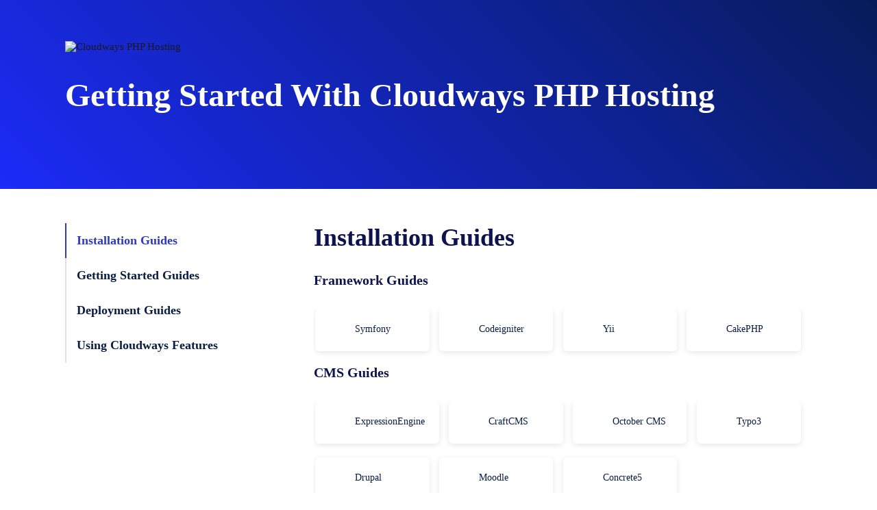

--- FILE ---
content_type: text/html; charset=UTF-8
request_url: https://lite.codedthemes.com/
body_size: 4546
content:
<!DOCTYPE html>
<html lang="en">
<head>
<meta charset="utf-8">
<meta http-equiv="X-UA-Compatible" content="IE=edge">
<meta name="viewport" content="width=device-width, initial-scale=1">
<meta name="robots" content="noindex, nofollow">
<title>Cloudways PHP Hosting</title>


<!--[if lt IE 9]>
      <script src="https://oss.maxcdn.com/html5shiv/3.7.3/html5shiv.min.js"></script>
      <script src="https://oss.maxcdn.com/respond/1.4.2/respond.min.js"></script>
    <![endif]-->
<style type="text/css">
        @font-face {
            font-family: 'proxima_nova';
            src: url('https://litmus.com/fonts/Emails/proximanova-regular-webfont.eot');
            src: url('https://litmus.com/fonts/Emails/proximanova-regular-webfont.eot?#iefix') format('embedded-opentype'),
                url('https://litmus.com/fonts/Emails/proximanova-regular-webfont.woff') format('woff'),
                url('https://litmus.com/fonts/Emails/proximanova-regular-webfont.ttf') format('truetype'),
                url('https://litmus.com/fonts/Emails/proximanova-regular-webfont.svg#proxima_nova_rgregular') format('svg');
            font-weight: 400;
            font-style: normal;
        }
        
        @font-face {
            font-family: 'proxima_nova';
            src: url('https://litmus.com/fonts/Emails/proximanova-bold-webfont.eot');
            src: url('https://litmus.com/fonts/Emails/proximanova-bold-webfont.eot?#iefix') format('embedded-opentype'),
                url('https://litmus.com/fonts/Emails/proximanova-bold-webfont.woff') format('woff'),
                url('https://litmus.com/fonts/Emails/proximanova-bold-webfont.ttf') format('truetype'),
                url('https://litmus.com/fonts/Emails/proximanova-bold-webfont.svg#proxima_nova_rgbold') format('svg');
            font-weight: 600;
            font-style: normal;
        }

        * {
            -webkit-box-sizing: border-box;
            -moz-box-sizing: border-box;
            box-sizing: border-box;
            overflow-x: hidden;
        }

        body {
            padding: 0;
            margin: 0;
            color: #1a1a1a;
            font-size: 15px;
            font-family: 'proxima_nova';
            font-weight: 400;
        }

        a {
            display: inline-block;
            text-decoration: none !important;
            transition: all 0.3s ease-in-out;
        }

        .container {
            max-width: 1120px;
            margin: 0 auto;
            padding-left: 15px;
            padding-right: 15px;
        }

        .img-responsive
        {
            display: inline-block;
            max-width: 100%;
            height: auto;
        }

        .cw_glb_btn {
            color: #0E134F;
            font-size: 16px;
            font-weight: 600;
            display: inline-block;
            background-color: #39DCB1;
            border-radius: 6px !important;
            padding: 15px 20px;
            min-width: 220px;
            text-align: center;
            text-transform: uppercase;
        }

        .cw_glb_btn:hover, .cw_glb_btn:focus, .cw_glb_btn:active {
            background-color: #74ffda !important;
        }

        .lrvl_wlcm_bnr_sec
        {
            background: #1c2bf7;
            background: -moz-linear-gradient(45deg, #1c2bf7 0, #061c59 100%);
            background: -webkit-gradient(left bottom, right top, color-stop(0%, #1c2bf7), color-stop(100%, #061c59));
            background: -webkit-linear-gradient(45deg, #1c2bf7 0, #061c59 100%);
            background: -o-linear-gradient(45deg, #1c2bf7 0, #061c59 100%);
            background: -ms-linear-gradient(45deg, #1c2bf7 0, #061c59 100%);
            background: linear-gradient(45deg, #1c2bf7 0, #061c59 100%);
            filter: progid:DXImageTransform.Microsoft.gradient(startColorstr='#1c2bf7', endColorstr='#061c59', GradientType=1);
            padding: 60px 0 80px;
        }

        .lrvl_wlcm_bnr_mainBox h1
        {
            color: #fff;
            font-size: 48px;
            font-weight: 600;
            margin: 30px 0;
        }

        .lrvl_wlcm_mid_sec
        {
            background: #fff;
            padding-bottom: 80px;
        }

        .lrvl_wlcm_mid_mainBox
        {
            display: flex;
        }

        .lrvl_wlcm_mid_lftBox
        {
            flex: 1;
        }

        .lrvl_wlcm_version
        {
            color: #0A1E43;
            opacity: 0.7;
            font-size: 14px;
            padding: 20px 0 30px;
        }

        .lrvl_wlcm_mid_lftBox
        {
            position: relative;
        }

        .lrvl_wlcm_mid_lftBox ul
        {
            margin: 0;
            padding: 0;
        }

        .lrvl_wlcm_mid_lftBox ul li
        {
            margin: 0;
            padding: 0;
            list-style: none;
        }

        .lrvl_wlcm_mid_lftBox ul li a
        {
            color: #0A1E43;
            font-size: 18px;
            padding: 15px;
            display: block;
            border-left: 2px solid rgba(196, 196, 196, 0.5);
        }

        .lrvl_wlcm_mid_lftBox ul li a.active
        {
            color: #2F39BF;
            font-weight: 600;
            border-color: #2F39BF;
        }

        .lrvl_wlcm_mid_lftBox_fxd
        {
            position: fixed;
            top: 100px;
            z-index: 999;
        }

        .lrvl_wlcm_mid_rhtBox
        {
            flex: 2;
        }

        .lrvl_wlcm_mid_rht_txtBox
        {
            margin-bottom: 20px;
        }
        
        .lrvl_wlcm_mid_rht_txtBox h2
        {
            color: #0E134F;
            font-size: 36px;
            font-weight: 600;
            margin: 0 0 30px;
        }

        .lrvl_wlcm_mid_rht_txtBox h3
        {
            color: #0E134F;
            font-size: 20px;
            font-weight: 600;
            margin: 0 0 30px;
        }

        .lrvl_wlcm_mid_rht_txtBox > ul
        {
            margin: 0;
            padding: 0;
        }

        .lrvl_wlcm_mid_rht_txtBox > ul li
        {
            margin: 0;
            padding: 0;
            list-style: none;
        }

        .lrvl_wlcm_mid_rht_txtBox > ul li a
        {
            color: #0A1E43;
            font-size: 18px;
            font-weight: 600;
            padding: 20px;
            margin-bottom: 20px;
            background: rgba(248, 249, 251, 0.5);
            display: block;
        }

        .lrvl_wlcm_mid_rht_txtBox > ul li a:hover,
        .lrvl_wlcm_mid_rht_txtBox > ul li a:focus,
        .lrvl_wlcm_mid_rht_txtBox > ul li a:active
        {
            color: #2F39BF;
        }

        .lrvl_wlcm_signUp_sec
        {
            background: #1c2bf7;
            background: -moz-linear-gradient(45deg, #1c2bf7 0, #061c59 100%);
            background: -webkit-gradient(left bottom, right top, color-stop(0%, #1c2bf7), color-stop(100%, #061c59));
            background: -webkit-linear-gradient(45deg, #1c2bf7 0, #061c59 100%);
            background: -o-linear-gradient(45deg, #1c2bf7 0, #061c59 100%);
            background: -ms-linear-gradient(45deg, #1c2bf7 0, #061c59 100%);
            background: linear-gradient(45deg, #1c2bf7 0, #061c59 100%);
            filter: progid:DXImageTransform.Microsoft.gradient(startColorstr='#1c2bf7', endColorstr='#061c59', GradientType=1);
            padding: 80px 0;
            text-align: center;
        }

        .lrvl_wlcm_signUp_mainBox h3
        {
            color: #fff;
            font-size: 36px;
            font-weight: 600;
            margin: 0 0 30px;
        }

        .lrvl_wlcm_ftr_sec
        {
            background: #050826;
            padding: 20px 0;
        }

        .lrvl_wlcm_ftr_sec p
        {
            color: #fff;
            font-size: 15px;
            margin: 0;
            text-align: center;
        }

        .lrvl_wlcm_cmsWrap ul
        {
            margin: 0;
            padding: 0 2px;
            list-style: none;
        }

        .lrvl_wlcm_cmsWrap ul li
        {
            margin: 0 2% 20px 0;
            float: left;
            width: 23%;
            border-radius: 6px;
            box-shadow: 0px 2px 8px rgba(0, 0, 0, 0.1);
        }

        .lrvl_wlcm_cmsWrap:nth-of-type(2) ul li:first-child
        {
            width: 25%;
        }

        .lrvl_wlcm_cmsWrap:nth-of-type(2) ul li:nth-of-type(4)
        {
            width: 21%;
        }

        .lrvl_wlcm_cmsWrap ul li a
        {
            color: #0A1E43;
            font-size: 14px;
            background: #FFFFFF;
            border-radius: 6px;
            padding: 10px 10px 8px;
            width: 100%;
        }

        .lrvl_wlcm_cmsWrap ul li a b
        {
            color: #0A1E43;
            font-size: 14px;
            font-weight: normal;
            display: inline-block;
            vertical-align: middle;
        }

        .lrvl_wlcm_cmsWrap ul li a span
        {
            width: 40px;
            height: 40px;
            margin-right: 8px;
            display: inline-block;
            vertical-align: middle;
            background: url('https://www.cloudways.com/wp-content/uploads/2021/02/cw-php-cms-sprites2.png') no-repeat center top;
        }

        .lrvl_wlcm_cms_img1
        {
            background-position: center 5px !important;
        }

        .lrvl_wlcm_cms_img2
        {
            background-position: center -78px !important;
        }

        .lrvl_wlcm_cms_img3
        {
            background-position: center -164px !important;
        }

        .lrvl_wlcm_cms_img4
        {
            background-position: center -245px !important;
        }

        .lrvl_wlcm_cms_img5
        {
            background-position: center -321px !important;
        }

        .lrvl_wlcm_cms_img6
        {
            background-position: center -396px !important;
        }

        .lrvl_wlcm_cms_img7
        {
            background-position: center -479px !important;
        }

        .lrvl_wlcm_cms_img8
        {
            background-position: center -562px !important;
        }

        .lrvl_wlcm_cms_img9
        {
            background-position: center -640px !important;
        }

        .lrvl_wlcm_cms_img10
        {
            background-position: center -718px !important;
        }

        .lrvl_wlcm_cms_img11
        {
            background-position: center -804px !important;
        }

        .lrvl_wlcm_cms_img12
        {
            background-position: center -888px !important;
        }

        .lrvl_wlcm_cms_img13
        {
            background-position: center -969px !important;
        }
        
        .lrvl_wlcm_cms_img14
        {
            background-position: center -1045px !important;
        }

        .lrvl_wlcm_cms_img15
        {
            background-position: center -1126px !important;
        }

        @media (max-width: 1200px)
        {
            .container {
                width: 970px;
            }
        }

        @media (max-width: 992px)
        {
            .container {
                width: 750px;
            }

            .lrvl_wlcm_bnr_sec
            {
                padding: 50px;
            }

            .lrvl_wlcm_bnr_mainBox h1 {
                font-size: 32px;
                margin: 20px 0;
            }

            .lrvl_wlcm_mid_lftBox ul li a,
            .lrvl_wlcm_mid_rht_txtBox > ul li a
            {
                font-size: 16px;
            }

            .lrvl_wlcm_mid_rht_txtBox h2
            {
                font-size: 26px;
                margin-bottom: 10px;
            }

            .lrvl_wlcm_signUp_sec
            {
                padding: 50px 0 40px;
            }

            .lrvl_wlcm_signUp_mainBox h3 {
                font-size: 26px;
                line-height: 36px;
                margin-bottom: 20px;
            }

            .lrvl_wlcm_signUp_mainBox h3 br
            {
                display: none;
            }

            .lrvl_wlcm_cmsWrap ul li
            {
                width: 48% !important;
            }
        }

        @media (max-width: 767px)
        {
            .container {
                width: 100%;
            }

            .lrvl_wlcm_bnr_sec {
                padding: 50px 0 40px;
                text-align: center;
            }

            .lrvl_wlcm_version
            {
                padding-bottom: 0;
            }

            .lrvl_wlcm_mid_sec {
                padding-bottom: 30px;
            }

            .lrvl_wlcm_mid_mainBox {
                display: block;
            }

            .lrvl_wlcm_mid_lftBox
            {
                margin-bottom: 20px;
            }

            .lrvl_wlcm_mid_lftBox ul
            {
                padding: 20px 0 10px;
            }

            .lrvl_wlcm_mid_lftBox_fxd {
                top: 0px;
                background: #fff;
                border-bottom: 2px solid #2F39BF;
            }
            
            .lrvl_wlcm_mid_lftBox ul li
            {
                display: inline-block;
            }

            .lrvl_wlcm_mid_lftBox ul li a {
                font-size: 14px;
                padding: 10px;
                background-color: rgba(196, 196, 196, 0.5);
                border: 0 !important;
                border-radius: 6px;
            }

            .lrvl_wlcm_mid_lftBox ul li a.active
            {
                color: #fff;
                background-color: #2F39BF;
            }

            .lrvl_wlcm_mid_rht_txtBox > ul li a {
                font-size: 15px;
                padding: 15px;
                margin-bottom: 10px;
            }

            .lrvl_wlcm_mid_rht_txtBox h3
            {
                font-size: 18px;
            }
        }

        @media (max-width: 500px)
        {
            .cw_glb_btn
            {
                width: 100%;
            }

            .lrvl_wlcm_mid_lftBox ul li,
            .lrvl_wlcm_mid_lftBox ul li a
            {
                width: 100%;
                text-align: center;
            }

            .lrvl_wlcm_cmsWrap ul li
            {
                width: 100% !important;
            }
        }
    </style>
</head>
<body>
<section class="lrvl_wlcm_bnr_sec">
<div class="container">
<div class="lrvl_wlcm_bnr_mainBox">
<div class="lrvl_wlcm_bnr_imgBox">
<img src="https://www.cloudways.com/wp-content/uploads/2021/02/cw-php-logo.png" alt="Cloudways PHP Hosting" class="img-responsive">
</div>
<h1>Getting Started With Cloudways PHP Hosting</h1>
</div>
</div>
</section>
<section class="lrvl_wlcm_mid_sec">
<div class="container">
<div class="lrvl_wlcm_version"></div>
<div class="lrvl_wlcm_mid_mainBox">
<div class="lrvl_wlcm_mid_lftBox">
<ul>
<li><a href="javascript:void(0);" data-target="section1" class="active"><b>Installation Guides</b></a></li>
<li><a href="javascript:void(0);" data-target="section2"><b>Getting Started Guides</b></a></li>
<li><a href="javascript:void(0);" data-target="section3"><b>Deployment Guides</b></a></li>
<li><a href="javascript:void(0);" data-target="section4"><b>Using Cloudways Features</b></a></li>
</ul>
</div>
<div class="lrvl_wlcm_mid_rhtBox">
<div class="lrvl_wlcm_mid_rht_txtBox" id="section1">
<h2>Installation Guides</h2>
<h3>Framework Guides</h3>
<div class="lrvl_wlcm_cmsWrap">
<ul>
<li><a href="https://www.cloudways.com/blog/install-symfony-4-on-cloud/?utm_source=php-default-page&utm_medium=php-default-page&utm_campaign=php-default-page" target="_blank"><span class="lrvl_wlcm_cms_img lrvl_wlcm_cms_img1"></span><b>Symfony</b></a></li>
<li><a href="https://www.cloudways.com/blog/host-codeigniter-php-on-cloud/?utm_source=php-default-page&utm_medium=php-default-page&utm_campaign=php-default-page" target="_blank"><span class="lrvl_wlcm_cms_img lrvl_wlcm_cms_img2"></span><b>Codeigniter</b></a></li>
<li><a href="https://www.cloudways.com/blog/install-yii-2-framework-on-cloud/?utm_source=php-default-page&utm_medium=php-default-page&utm_campaign=php-default-page" target="_blank"><span class="lrvl_wlcm_cms_img lrvl_wlcm_cms_img3"></span><b>Yii</b></a></li>
<li><a href="https://www.cloudways.com/blog/install-cakephp-on-cloud/?utm_source=php-default-page&utm_medium=php-default-page&utm_campaign=php-default-page" target="_blank"><span class="lrvl_wlcm_cms_img lrvl_wlcm_cms_img4"></span><b>CakePHP</b></a></li>
</ul>
</div>
<h3>CMS Guides</h3>
<div class="lrvl_wlcm_cmsWrap">
<ul>
<li><a href="https://www.cloudways.com/blog/install-expressionengine/?utm_source=php-default-page&utm_medium=php-default-page&utm_campaign=php-default-page" target="_blank"><span class="lrvl_wlcm_cms_img lrvl_wlcm_cms_img5"></span><b>ExpressionEngine</b></a></li>
<li><a href="https://www.cloudways.com/blog/how-to-install-craft-cms/?utm_source=php-default-page&utm_medium=php-default-page&utm_campaign=php-default-page" target="_blank"><span class="lrvl_wlcm_cms_img lrvl_wlcm_cms_img6"></span><b>CraftCMS</b></a></li>
<li><a href="https://www.cloudways.com/blog/install-october-cms/?utm_source=php-default-page&utm_medium=php-default-page&utm_campaign=php-default-page" target="_blank"><span class="lrvl_wlcm_cms_img lrvl_wlcm_cms_img7"></span><b>October CMS</b></a></li>
<li><a href="https://www.cloudways.com/blog/install-typo3/?utm_source=php-default-page&utm_medium=php-default-page&utm_campaign=php-default-page" target="_blank"><span class="lrvl_wlcm_cms_img lrvl_wlcm_cms_img15"></span><b>Typo3</b></a></li>
<li><a href="https://www.cloudways.com/blog/host-drupal-on-aws/?utm_source=php-default-page&utm_medium=php-default-page&utm_campaign=php-default-page" target="_blank"><span class="lrvl_wlcm_cms_img lrvl_wlcm_cms_img8"></span><b>Drupal</b></a></li>
<li><a href="https://www.cloudways.com/blog/host-moodle-aws/?utm_source=php-default-page&utm_medium=php-default-page&utm_campaign=php-default-page" target="_blank"><span class="lrvl_wlcm_cms_img lrvl_wlcm_cms_img9"></span><b>Moodle</b></a></li>
<li><a href="https://www.cloudways.com/blog/install-concrete5/?utm_source=php-default-page&utm_medium=php-default-page&utm_campaign=php-default-page" target="_blank"><span class="lrvl_wlcm_cms_img lrvl_wlcm_cms_img10"></span><b>Concrete5</b></a></li>
</ul>
</div>
<h3>Headless CMS Guides</h3>
<div class="lrvl_wlcm_cmsWrap">
<ul>
<li><a href="https://www.cloudways.com/blog/install-cockpit-cms/?utm_source=php-default-page&utm_medium=php-default-page&utm_campaign=php-default-page" target="_blank"><span class="lrvl_wlcm_cms_img lrvl_wlcm_cms_img11"></span>Cockpit</a></li>
 <li><a href="https://www.cloudways.com/blog/integrate-kentico-kontent-cms/?utm_source=php-default-page&utm_medium=php-default-page&utm_campaign=php-default-page" target="_blank"><span class="lrvl_wlcm_cms_img lrvl_wlcm_cms_img12"></span>Kontent</a></li>
<li><a href="https://www.cloudways.com/blog/integrate-contentful-cms/?utm_source=php-default-page&utm_medium=php-default-page&utm_campaign=php-default-page" target="_blank"><span class="lrvl_wlcm_cms_img lrvl_wlcm_cms_img13"></span>Contentful</a></li>
<li><a href="https://www.cloudways.com/blog/install-buttercms/?utm_source=php-default-page&utm_medium=php-default-page&utm_campaign=php-default-page" target="_blank"><span class="lrvl_wlcm_cms_img lrvl_wlcm_cms_img14"></span>ButterCMS</a></li>
</ul>
</div>
</div>
<div class="lrvl_wlcm_mid_rht_txtBox" id="section2">
<h2>Getting Started Guides</h2>
<ul>
<li><a href="https://support.cloudways.com/how-do-i-take-my-website-live-from-cloudways/?utm_source=php-default-page&utm_medium=php-default-page&utm_campaign=php-default-page" target="_blank">How Do I Take My Website Live from Cloudways</a></li>
<li><a href="https://support.cloudways.com/which-base-packages-are-deployed-with-cloudways-server/?utm_source=php-default-page&utm_medium=php-default-page&utm_campaign=php-default-page" target="_blank">Which Base Packages are Deployed With a Cloudways Server</a></li>
<li><a href="https://support.cloudways.com/how-to-upgrade-to-php-8/?utm_source=php-default-page&utm_medium=php-default-page&utm_campaign=php-default-page" target="_blank">How to Upgrade to PHP 8</a></li>
<li><a href="https://support.cloudways.com/php-compatibility-on-cloudways/?utm_source=php-default-page&utm_medium=php-default-page&utm_campaign=php-default-page" target="_blank">PHP Compatibility on Cloudways Platform</a></li>
<li><a href="https://support.cloudways.com/what-can-i-do-from-the-packages-tab-of-server-settings-packages-section/?utm_source=php-default-page&utm_medium=php-default-page&utm_campaign=php-default-page" target="_blank">What can I do from Packages tab of Cloudways Platform</a></li>
<li><a href="https://support.cloudways.com/how-to-manage-your-databases-using-the-integrated-database-manager/?utm_source=php-default-page&utm_medium=php-default-page&utm_campaign=php-default-page" target="_blank">Manage Your Databases Using the Cloudways Database Manager</a></li>
<li><a href="https://support.cloudways.com/configure-gmail-smtp/?utm_source=php-default-page&utm_medium=php-default-page&utm_campaign=php-default-page" target="_blank">How to Configure Gmail SMTP</a></li>
</ul>
</div>
<div class="lrvl_wlcm_mid_rht_txtBox" id="section3">
<h2>Deployment Guides</h2>
<ul>
<li><a href="https://www.cloudways.com/blog/deploy-through-gitlab/?utm_source=php-default-page&utm_medium=php-default-page&utm_campaign=php-default-page" target="_blank">Deploy Apps Using GitLab on Cloudways Platform</a></li>
<li><a href="https://www.cloudways.com/blog/deploy-php-application/?utm_source=php-default-page&utm_medium=php-default-page&utm_campaign=php-default-page" target="_blank">Deploy PHP Application With Best Web Tools in Minutes</a></li>
<li><a href="https://www.cloudways.com/blog/php-laravel-envoyer-deployment/?utm_source=php-default-page&utm_medium=php-default-page&utm_campaign=php-default-page" target="_blank">Deploy PHP Application via Laravel's Envoyer</a></li>
<li><a href="https://www.cloudways.com/blog/deploy-gitlab-ci-cd/?utm_source=php-default-page&utm_medium=php-default-page&utm_campaign=php-default-page" target="_blank">Using GitLab CI/CD on Cloudways</a></li>
<li><a href="https://support.cloudways.com/how-to-automate-git-deployment-using-webhooks/?utm_source=php-default-page&utm_medium=php-default-page&utm_campaign=php-default-page" target="_blank">Automatically Deploy From Git to Server Using Webhooks</a></li>
</ul>
</div>
<div class="lrvl_wlcm_mid_rht_txtBox" id="section4">
<h2>Using Cloudways Features</h2>
<ul>
<li><a href="https://support.cloudways.com/activate-cloudways-cdn/?utm_source=php-default-page&utm_medium=php-default-page&utm_campaign=php-default-page" target="_blank">How to Setup CloudwaysCDN With Your Website</a></li>
<li><a href="https://support.cloudways.com/scheduling-cron-job-from-console/?utm_source=php-default-page&utm_medium=php-default-page&utm_campaign=php-default-page" target="_blank">How to Create Cron Jobs on Cloudways</a></li>
<li><a href="https://support.cloudways.com/guide-to-ssl-certificates-at-cloudways/?utm_source=php-default-page&utm_medium=php-default-page&utm_campaign=php-default-page" target="_blank">Guide to Installing SSL Certificates at Cloudways</a></li>
<li><a href="https://support.cloudways.com/how-to-change-php-fpm-settings/?utm_source=php-default-page&utm_medium=php-default-page&utm_campaign=php-default-page" target="_blank">How to Change PHP-FPM Settings</a></li>
<li><a href="https://support.cloudways.com/how-to-install-phpmyadmin-on-cloudways/?utm_source=php-default-page&utm_medium=php-default-page&utm_campaign=php-default-page" target="_blank">How to Install PHPMyAdmin on Cloudways</a></li>
<li><a href="https://support.cloudways.com/can-i-use-cloudflare-cdn/?utm_source=php-default-page&utm_medium=php-default-page&utm_campaign=php-default-page" target="_blank">How to Use Cloudflare CDN on Cloudways</a></li>
<li><a href="https://support.cloudways.com/setting-up-remote-mysql-database-connections/?utm_source=php-default-page&utm_medium=php-default-page&utm_campaign=php-default-page" target="_blank">How to Setup MySQL Remote Connection to Database</a></li>
</ul>
</div>
</div>
</div>
</div>
</section>
<section class="lrvl_wlcm_signUp_sec">
<div class="container">
<div class="lrvl_wlcm_signUp_mainBox">
<h3>Be a Part of Exciting Discussion <br />on Cloudways User Group</h3>
<a href="https://www.facebook.com/groups/CloudwaysUsers" target="_blank" class="cw_glb_btn">JOIN NOW</a>
</div>
</div>
</section>
<footer class="lrvl_wlcm_ftr_sec">
<p>© 2026 Cloudways Ltd. All rights reserved</p>
</footer>

<script src="https://ajax.googleapis.com/ajax/libs/jquery/1.12.4/jquery.min.js"></script>
<script type="text/javascript">
        $('.lrvl_wlcm_mid_lftBox ul li a').on('click',function () {
            let get_data_id = $(this).data('target');
            $('html, body').stop().animate({
                scrollTop: $('#' + get_data_id).offset().top - 20
            }, 500);
        });

        $(window).on('scroll', () => {
            let get_win_scroll = $(window).scrollTop();
            let get_win_height = $(window).height() - 100;
            let get_top_offset = $('.lrvl_wlcm_mid_sec').offset().top;
            let get_bottom_offset = $('.lrvl_wlcm_signUp_sec').offset().top;
            let get_sideNav_width = $('.lrvl_wlcm_mid_lftBox ul').outerWidth();

            //Fixed Right Menu
            if((get_win_scroll >= get_top_offset) && ((get_win_scroll + get_win_height) <= get_bottom_offset))
            {
                $('.lrvl_wlcm_mid_lftBox ul').css('width', get_sideNav_width);
                $('.lrvl_wlcm_mid_lftBox ul').addClass('lrvl_wlcm_mid_lftBox_fxd');
            } else {
                $('.lrvl_wlcm_mid_lftBox ul').removeClass('lrvl_wlcm_mid_lftBox_fxd');
            }

            //Check Current Fold
            var get_content_offset = new Array();
            $('.lrvl_wlcm_mid_rht_txtBox').each(function() {
                get_content_offset.push($(this).offset().top - 100);
            });

            for( var i=0; i<= get_content_offset.length; i++){
                if($(this).scrollTop() >= get_content_offset[i]){
                    $('.lrvl_wlcm_mid_lftBox ul li a').removeClass('active');
                    $('.lrvl_wlcm_mid_lftBox ul li a').eq(i).addClass('active');
                }
            }
        });    
    </script>
<script defer src="https://static.cloudflareinsights.com/beacon.min.js/vcd15cbe7772f49c399c6a5babf22c1241717689176015" integrity="sha512-ZpsOmlRQV6y907TI0dKBHq9Md29nnaEIPlkf84rnaERnq6zvWvPUqr2ft8M1aS28oN72PdrCzSjY4U6VaAw1EQ==" data-cf-beacon='{"version":"2024.11.0","token":"dfc6ad2bc063456e85d5f100efcb73a2","r":1,"server_timing":{"name":{"cfCacheStatus":true,"cfEdge":true,"cfExtPri":true,"cfL4":true,"cfOrigin":true,"cfSpeedBrain":true},"location_startswith":null}}' crossorigin="anonymous"></script>
</body>
</html>
